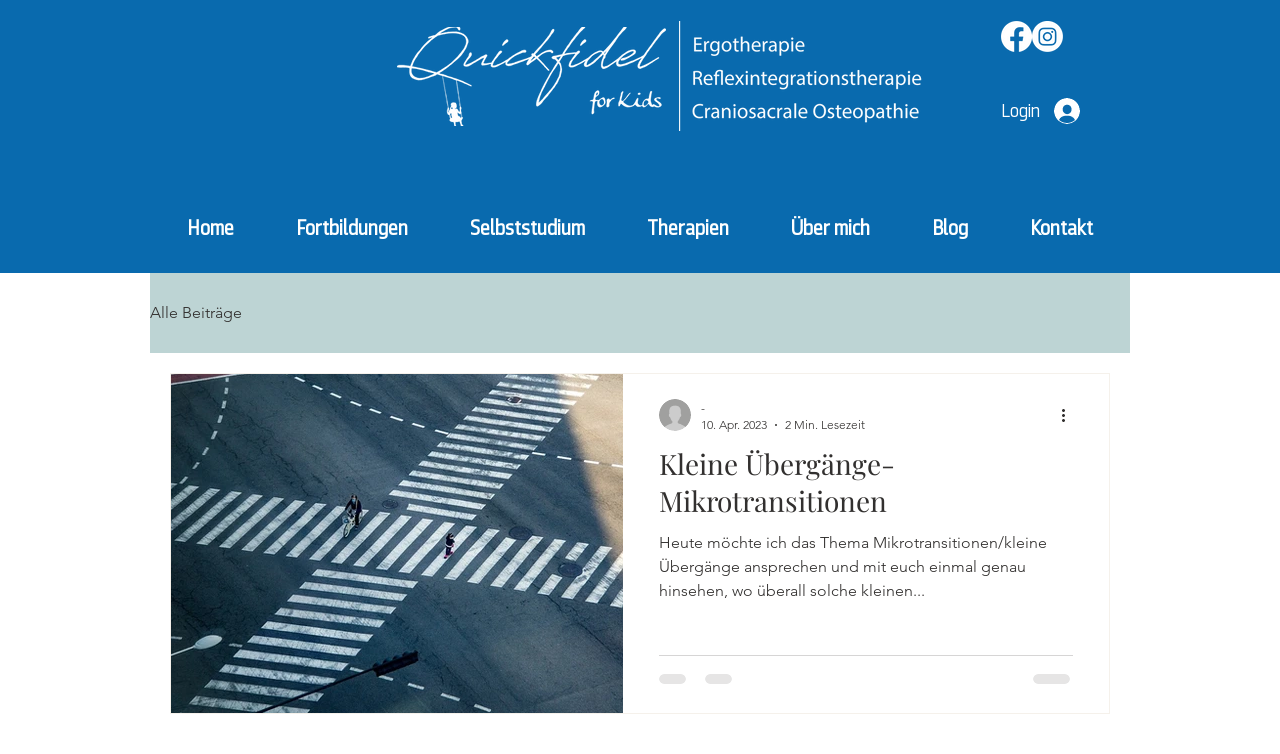

--- FILE ---
content_type: application/javascript; charset=utf-8
request_url: https://cs.iubenda.com/cookie-solution/confs/js/47857727.js
body_size: -102
content:
_iub.csRC = { consApiKey: '5QjiST8LQkPwuakqtT9AEIczKATyYjCH', consentDatabasePublicKey: 'cUoemRMPPdUsWovwYUTrUKbC1sFupGoB', publicId: 'b536a15a-6db6-11ee-8bfc-5ad8d8c564c0', floatingGroup: false };
_iub.csEnabled = true;
_iub.csPurposes = [2,1,4,7,3,5];
_iub.cpUpd = 1696750284;
_iub.csFeatures = {"geolocation_setting":true,"cookie_solution_white_labeling":1,"rejection_recovery":false,"full_customization":true,"multiple_languages":true,"mobile_app_integration":false};
_iub.csT = null;
_iub.googleConsentModeV2 = true;
_iub.totalNumberOfProviders = 10;
